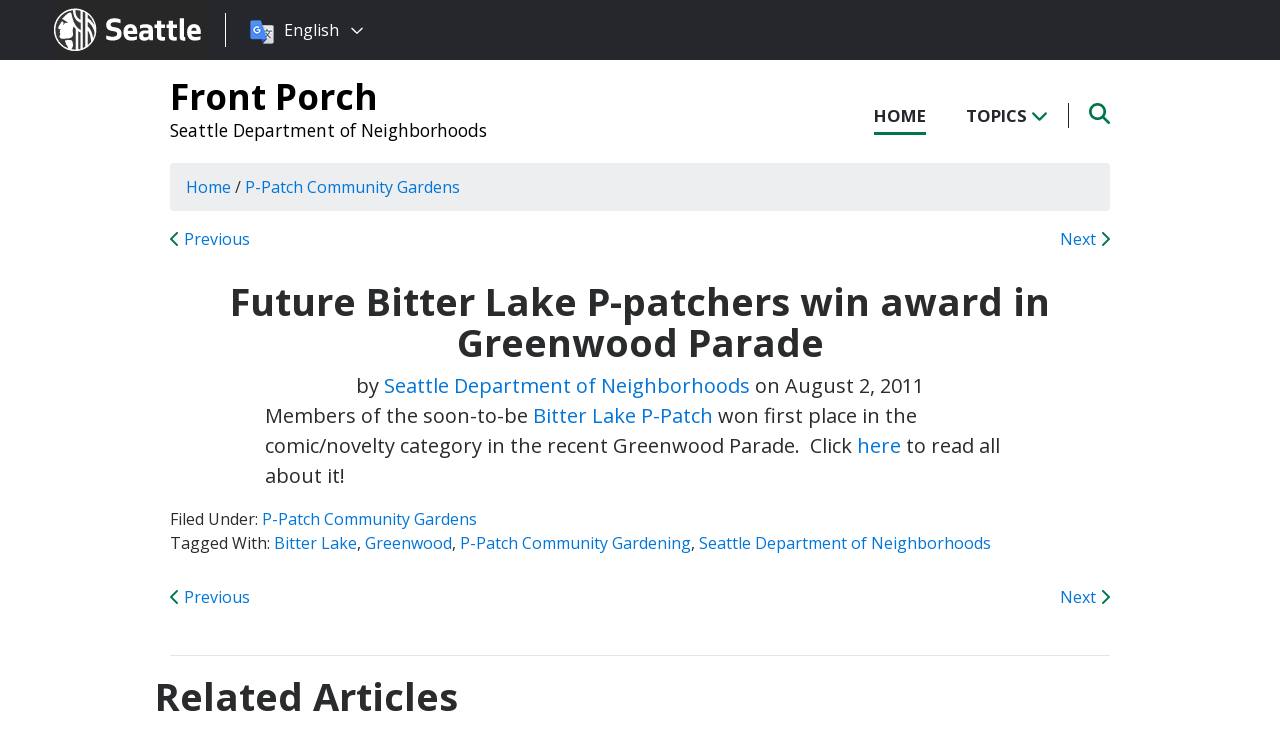

--- FILE ---
content_type: text/html; charset=UTF-8
request_url: https://frontporch.seattle.gov/2011/08/02/future-bitter-lake-p-patchers-win-award-in-greenwood-parade/
body_size: 11031
content:
<!DOCTYPE html PUBLIC "-//W3C//DTD XHTML 1.0 Transitional//EN" "http://www.w3.org/TR/xhtml1/DTD/xhtml1-transitional.dtd">
<html xmlns="http://www.w3.org/1999/xhtml" lang="en-US" xml:lang="en-US">
<head profile="http://gmpg.org/xfn/11">
<meta http-equiv="Content-Type" content="text/html; charset=UTF-8" />
	

<meta name="viewport" content="width=device-width, initial-scale=1" />
<meta name='robots' content='index, follow, max-image-preview:large, max-snippet:-1, max-video-preview:-1' />
	<style>img:is([sizes="auto" i], [sizes^="auto," i]) { contain-intrinsic-size: 3000px 1500px }</style>
	
	<!-- This site is optimized with the Yoast SEO plugin v26.6 - https://yoast.com/wordpress/plugins/seo/ -->
	<title>Future Bitter Lake P-patchers win award in Greenwood Parade - Front Porch</title>
	<link rel="canonical" href="https://frontporch.seattle.gov/2011/08/02/future-bitter-lake-p-patchers-win-award-in-greenwood-parade/" />
	<meta property="og:locale" content="en_US" />
	<meta property="og:type" content="article" />
	<meta property="og:title" content="Future Bitter Lake P-patchers win award in Greenwood Parade - Front Porch" />
	<meta property="og:description" content="Members of the soon-to-be Bitter Lake P-Patch won first place in the comic/novelty category in the recent Greenwood Parade.  Click here to read all about it!" />
	<meta property="og:url" content="https://frontporch.seattle.gov/2011/08/02/future-bitter-lake-p-patchers-win-award-in-greenwood-parade/" />
	<meta property="og:site_name" content="Front Porch" />
	<meta property="article:published_time" content="2011-08-02T23:13:56+00:00" />
	<meta property="article:modified_time" content="2019-05-17T21:50:13+00:00" />
	<meta name="author" content="seattlemulti" />
	<meta name="twitter:card" content="summary_large_image" />
	<meta name="twitter:label1" content="Written by" />
	<meta name="twitter:data1" content="seattlemulti" />
	<script type="application/ld+json" class="yoast-schema-graph">{"@context":"https://schema.org","@graph":[{"@type":"WebPage","@id":"https://frontporch.seattle.gov/2011/08/02/future-bitter-lake-p-patchers-win-award-in-greenwood-parade/","url":"https://frontporch.seattle.gov/2011/08/02/future-bitter-lake-p-patchers-win-award-in-greenwood-parade/","name":"Future Bitter Lake P-patchers win award in Greenwood Parade - Front Porch","isPartOf":{"@id":"https://frontporch.seattle.gov/#website"},"datePublished":"2011-08-02T23:13:56+00:00","dateModified":"2019-05-17T21:50:13+00:00","author":{"@id":"https://frontporch.seattle.gov/#/schema/person/464c62918b05f5f6ca80a3512b9a70b6"},"breadcrumb":{"@id":"https://frontporch.seattle.gov/2011/08/02/future-bitter-lake-p-patchers-win-award-in-greenwood-parade/#breadcrumb"},"inLanguage":"en-US","potentialAction":[{"@type":"ReadAction","target":["https://frontporch.seattle.gov/2011/08/02/future-bitter-lake-p-patchers-win-award-in-greenwood-parade/"]}]},{"@type":"BreadcrumbList","@id":"https://frontporch.seattle.gov/2011/08/02/future-bitter-lake-p-patchers-win-award-in-greenwood-parade/#breadcrumb","itemListElement":[{"@type":"ListItem","position":1,"name":"Home","item":"https://frontporch.seattle.gov/"},{"@type":"ListItem","position":2,"name":"Future Bitter Lake P-patchers win award in Greenwood Parade"}]},{"@type":"WebSite","@id":"https://frontporch.seattle.gov/#website","url":"https://frontporch.seattle.gov/","name":"Front Porch","description":"Seattle Department of Neighborhoods","potentialAction":[{"@type":"SearchAction","target":{"@type":"EntryPoint","urlTemplate":"https://frontporch.seattle.gov/?s={search_term_string}"},"query-input":{"@type":"PropertyValueSpecification","valueRequired":true,"valueName":"search_term_string"}}],"inLanguage":"en-US"},{"@type":"Person","@id":"https://frontporch.seattle.gov/#/schema/person/464c62918b05f5f6ca80a3512b9a70b6","name":"seattlemulti","image":{"@type":"ImageObject","inLanguage":"en-US","@id":"https://frontporch.seattle.gov/#/schema/person/image/","url":"https://secure.gravatar.com/avatar/441f70ce583788b58e747da71a5863fcd9ae5cfa63638eb6aa126d40154d9033?s=96&d=mm&r=g","contentUrl":"https://secure.gravatar.com/avatar/441f70ce583788b58e747da71a5863fcd9ae5cfa63638eb6aa126d40154d9033?s=96&d=mm&r=g","caption":"seattlemulti"},"sameAs":["http://seattlemulti.wpengine.com"],"url":"https://frontporch.seattle.gov/author/seattlemulti/"}]}</script>
	<!-- / Yoast SEO plugin. -->


<link rel='dns-prefetch' href='//platform-api.sharethis.com' />
<link rel='dns-prefetch' href='//kit.fontawesome.com' />
<link rel='dns-prefetch' href='//fonts.googleapis.com' />
<link rel='dns-prefetch' href='//maxcdn.bootstrapcdn.com' />
<link rel="alternate" type="application/rss+xml" title="Front Porch &raquo; Feed" href="https://frontporch.seattle.gov/feed/" />
<link rel="alternate" type="application/rss+xml" title="Front Porch &raquo; Comments Feed" href="https://frontporch.seattle.gov/comments/feed/" />
<script type="text/javascript">
/* <![CDATA[ */
window._wpemojiSettings = {"baseUrl":"https:\/\/s.w.org\/images\/core\/emoji\/16.0.1\/72x72\/","ext":".png","svgUrl":"https:\/\/s.w.org\/images\/core\/emoji\/16.0.1\/svg\/","svgExt":".svg","source":{"concatemoji":"https:\/\/frontporch.seattle.gov\/wp-includes\/js\/wp-emoji-release.min.js?ver=6.8.3"}};
/*! This file is auto-generated */
!function(s,n){var o,i,e;function c(e){try{var t={supportTests:e,timestamp:(new Date).valueOf()};sessionStorage.setItem(o,JSON.stringify(t))}catch(e){}}function p(e,t,n){e.clearRect(0,0,e.canvas.width,e.canvas.height),e.fillText(t,0,0);var t=new Uint32Array(e.getImageData(0,0,e.canvas.width,e.canvas.height).data),a=(e.clearRect(0,0,e.canvas.width,e.canvas.height),e.fillText(n,0,0),new Uint32Array(e.getImageData(0,0,e.canvas.width,e.canvas.height).data));return t.every(function(e,t){return e===a[t]})}function u(e,t){e.clearRect(0,0,e.canvas.width,e.canvas.height),e.fillText(t,0,0);for(var n=e.getImageData(16,16,1,1),a=0;a<n.data.length;a++)if(0!==n.data[a])return!1;return!0}function f(e,t,n,a){switch(t){case"flag":return n(e,"\ud83c\udff3\ufe0f\u200d\u26a7\ufe0f","\ud83c\udff3\ufe0f\u200b\u26a7\ufe0f")?!1:!n(e,"\ud83c\udde8\ud83c\uddf6","\ud83c\udde8\u200b\ud83c\uddf6")&&!n(e,"\ud83c\udff4\udb40\udc67\udb40\udc62\udb40\udc65\udb40\udc6e\udb40\udc67\udb40\udc7f","\ud83c\udff4\u200b\udb40\udc67\u200b\udb40\udc62\u200b\udb40\udc65\u200b\udb40\udc6e\u200b\udb40\udc67\u200b\udb40\udc7f");case"emoji":return!a(e,"\ud83e\udedf")}return!1}function g(e,t,n,a){var r="undefined"!=typeof WorkerGlobalScope&&self instanceof WorkerGlobalScope?new OffscreenCanvas(300,150):s.createElement("canvas"),o=r.getContext("2d",{willReadFrequently:!0}),i=(o.textBaseline="top",o.font="600 32px Arial",{});return e.forEach(function(e){i[e]=t(o,e,n,a)}),i}function t(e){var t=s.createElement("script");t.src=e,t.defer=!0,s.head.appendChild(t)}"undefined"!=typeof Promise&&(o="wpEmojiSettingsSupports",i=["flag","emoji"],n.supports={everything:!0,everythingExceptFlag:!0},e=new Promise(function(e){s.addEventListener("DOMContentLoaded",e,{once:!0})}),new Promise(function(t){var n=function(){try{var e=JSON.parse(sessionStorage.getItem(o));if("object"==typeof e&&"number"==typeof e.timestamp&&(new Date).valueOf()<e.timestamp+604800&&"object"==typeof e.supportTests)return e.supportTests}catch(e){}return null}();if(!n){if("undefined"!=typeof Worker&&"undefined"!=typeof OffscreenCanvas&&"undefined"!=typeof URL&&URL.createObjectURL&&"undefined"!=typeof Blob)try{var e="postMessage("+g.toString()+"("+[JSON.stringify(i),f.toString(),p.toString(),u.toString()].join(",")+"));",a=new Blob([e],{type:"text/javascript"}),r=new Worker(URL.createObjectURL(a),{name:"wpTestEmojiSupports"});return void(r.onmessage=function(e){c(n=e.data),r.terminate(),t(n)})}catch(e){}c(n=g(i,f,p,u))}t(n)}).then(function(e){for(var t in e)n.supports[t]=e[t],n.supports.everything=n.supports.everything&&n.supports[t],"flag"!==t&&(n.supports.everythingExceptFlag=n.supports.everythingExceptFlag&&n.supports[t]);n.supports.everythingExceptFlag=n.supports.everythingExceptFlag&&!n.supports.flag,n.DOMReady=!1,n.readyCallback=function(){n.DOMReady=!0}}).then(function(){return e}).then(function(){var e;n.supports.everything||(n.readyCallback(),(e=n.source||{}).concatemoji?t(e.concatemoji):e.wpemoji&&e.twemoji&&(t(e.twemoji),t(e.wpemoji)))}))}((window,document),window._wpemojiSettings);
/* ]]> */
</script>
<style id='wp-emoji-styles-inline-css' type='text/css'>

	img.wp-smiley, img.emoji {
		display: inline !important;
		border: none !important;
		box-shadow: none !important;
		height: 1em !important;
		width: 1em !important;
		margin: 0 0.07em !important;
		vertical-align: -0.1em !important;
		background: none !important;
		padding: 0 !important;
	}
</style>
<link rel='stylesheet' id='wp-block-library-css' href='https://frontporch.seattle.gov/wp-includes/css/dist/block-library/style.min.css?ver=6.8.3' type='text/css' media='all' />
<style id='classic-theme-styles-inline-css' type='text/css'>
/*! This file is auto-generated */
.wp-block-button__link{color:#fff;background-color:#32373c;border-radius:9999px;box-shadow:none;text-decoration:none;padding:calc(.667em + 2px) calc(1.333em + 2px);font-size:1.125em}.wp-block-file__button{background:#32373c;color:#fff;text-decoration:none}
</style>
<style id='global-styles-inline-css' type='text/css'>
:root{--wp--preset--aspect-ratio--square: 1;--wp--preset--aspect-ratio--4-3: 4/3;--wp--preset--aspect-ratio--3-4: 3/4;--wp--preset--aspect-ratio--3-2: 3/2;--wp--preset--aspect-ratio--2-3: 2/3;--wp--preset--aspect-ratio--16-9: 16/9;--wp--preset--aspect-ratio--9-16: 9/16;--wp--preset--color--black: #000000;--wp--preset--color--cyan-bluish-gray: #abb8c3;--wp--preset--color--white: #ffffff;--wp--preset--color--pale-pink: #f78da7;--wp--preset--color--vivid-red: #cf2e2e;--wp--preset--color--luminous-vivid-orange: #ff6900;--wp--preset--color--luminous-vivid-amber: #fcb900;--wp--preset--color--light-green-cyan: #7bdcb5;--wp--preset--color--vivid-green-cyan: #00d084;--wp--preset--color--pale-cyan-blue: #8ed1fc;--wp--preset--color--vivid-cyan-blue: #0693e3;--wp--preset--color--vivid-purple: #9b51e0;--wp--preset--gradient--vivid-cyan-blue-to-vivid-purple: linear-gradient(135deg,rgba(6,147,227,1) 0%,rgb(155,81,224) 100%);--wp--preset--gradient--light-green-cyan-to-vivid-green-cyan: linear-gradient(135deg,rgb(122,220,180) 0%,rgb(0,208,130) 100%);--wp--preset--gradient--luminous-vivid-amber-to-luminous-vivid-orange: linear-gradient(135deg,rgba(252,185,0,1) 0%,rgba(255,105,0,1) 100%);--wp--preset--gradient--luminous-vivid-orange-to-vivid-red: linear-gradient(135deg,rgba(255,105,0,1) 0%,rgb(207,46,46) 100%);--wp--preset--gradient--very-light-gray-to-cyan-bluish-gray: linear-gradient(135deg,rgb(238,238,238) 0%,rgb(169,184,195) 100%);--wp--preset--gradient--cool-to-warm-spectrum: linear-gradient(135deg,rgb(74,234,220) 0%,rgb(151,120,209) 20%,rgb(207,42,186) 40%,rgb(238,44,130) 60%,rgb(251,105,98) 80%,rgb(254,248,76) 100%);--wp--preset--gradient--blush-light-purple: linear-gradient(135deg,rgb(255,206,236) 0%,rgb(152,150,240) 100%);--wp--preset--gradient--blush-bordeaux: linear-gradient(135deg,rgb(254,205,165) 0%,rgb(254,45,45) 50%,rgb(107,0,62) 100%);--wp--preset--gradient--luminous-dusk: linear-gradient(135deg,rgb(255,203,112) 0%,rgb(199,81,192) 50%,rgb(65,88,208) 100%);--wp--preset--gradient--pale-ocean: linear-gradient(135deg,rgb(255,245,203) 0%,rgb(182,227,212) 50%,rgb(51,167,181) 100%);--wp--preset--gradient--electric-grass: linear-gradient(135deg,rgb(202,248,128) 0%,rgb(113,206,126) 100%);--wp--preset--gradient--midnight: linear-gradient(135deg,rgb(2,3,129) 0%,rgb(40,116,252) 100%);--wp--preset--font-size--small: 13px;--wp--preset--font-size--medium: 20px;--wp--preset--font-size--large: 36px;--wp--preset--font-size--x-large: 42px;--wp--preset--spacing--20: 0.44rem;--wp--preset--spacing--30: 0.67rem;--wp--preset--spacing--40: 1rem;--wp--preset--spacing--50: 1.5rem;--wp--preset--spacing--60: 2.25rem;--wp--preset--spacing--70: 3.38rem;--wp--preset--spacing--80: 5.06rem;--wp--preset--shadow--natural: 6px 6px 9px rgba(0, 0, 0, 0.2);--wp--preset--shadow--deep: 12px 12px 50px rgba(0, 0, 0, 0.4);--wp--preset--shadow--sharp: 6px 6px 0px rgba(0, 0, 0, 0.2);--wp--preset--shadow--outlined: 6px 6px 0px -3px rgba(255, 255, 255, 1), 6px 6px rgba(0, 0, 0, 1);--wp--preset--shadow--crisp: 6px 6px 0px rgba(0, 0, 0, 1);}:where(.is-layout-flex){gap: 0.5em;}:where(.is-layout-grid){gap: 0.5em;}body .is-layout-flex{display: flex;}.is-layout-flex{flex-wrap: wrap;align-items: center;}.is-layout-flex > :is(*, div){margin: 0;}body .is-layout-grid{display: grid;}.is-layout-grid > :is(*, div){margin: 0;}:where(.wp-block-columns.is-layout-flex){gap: 2em;}:where(.wp-block-columns.is-layout-grid){gap: 2em;}:where(.wp-block-post-template.is-layout-flex){gap: 1.25em;}:where(.wp-block-post-template.is-layout-grid){gap: 1.25em;}.has-black-color{color: var(--wp--preset--color--black) !important;}.has-cyan-bluish-gray-color{color: var(--wp--preset--color--cyan-bluish-gray) !important;}.has-white-color{color: var(--wp--preset--color--white) !important;}.has-pale-pink-color{color: var(--wp--preset--color--pale-pink) !important;}.has-vivid-red-color{color: var(--wp--preset--color--vivid-red) !important;}.has-luminous-vivid-orange-color{color: var(--wp--preset--color--luminous-vivid-orange) !important;}.has-luminous-vivid-amber-color{color: var(--wp--preset--color--luminous-vivid-amber) !important;}.has-light-green-cyan-color{color: var(--wp--preset--color--light-green-cyan) !important;}.has-vivid-green-cyan-color{color: var(--wp--preset--color--vivid-green-cyan) !important;}.has-pale-cyan-blue-color{color: var(--wp--preset--color--pale-cyan-blue) !important;}.has-vivid-cyan-blue-color{color: var(--wp--preset--color--vivid-cyan-blue) !important;}.has-vivid-purple-color{color: var(--wp--preset--color--vivid-purple) !important;}.has-black-background-color{background-color: var(--wp--preset--color--black) !important;}.has-cyan-bluish-gray-background-color{background-color: var(--wp--preset--color--cyan-bluish-gray) !important;}.has-white-background-color{background-color: var(--wp--preset--color--white) !important;}.has-pale-pink-background-color{background-color: var(--wp--preset--color--pale-pink) !important;}.has-vivid-red-background-color{background-color: var(--wp--preset--color--vivid-red) !important;}.has-luminous-vivid-orange-background-color{background-color: var(--wp--preset--color--luminous-vivid-orange) !important;}.has-luminous-vivid-amber-background-color{background-color: var(--wp--preset--color--luminous-vivid-amber) !important;}.has-light-green-cyan-background-color{background-color: var(--wp--preset--color--light-green-cyan) !important;}.has-vivid-green-cyan-background-color{background-color: var(--wp--preset--color--vivid-green-cyan) !important;}.has-pale-cyan-blue-background-color{background-color: var(--wp--preset--color--pale-cyan-blue) !important;}.has-vivid-cyan-blue-background-color{background-color: var(--wp--preset--color--vivid-cyan-blue) !important;}.has-vivid-purple-background-color{background-color: var(--wp--preset--color--vivid-purple) !important;}.has-black-border-color{border-color: var(--wp--preset--color--black) !important;}.has-cyan-bluish-gray-border-color{border-color: var(--wp--preset--color--cyan-bluish-gray) !important;}.has-white-border-color{border-color: var(--wp--preset--color--white) !important;}.has-pale-pink-border-color{border-color: var(--wp--preset--color--pale-pink) !important;}.has-vivid-red-border-color{border-color: var(--wp--preset--color--vivid-red) !important;}.has-luminous-vivid-orange-border-color{border-color: var(--wp--preset--color--luminous-vivid-orange) !important;}.has-luminous-vivid-amber-border-color{border-color: var(--wp--preset--color--luminous-vivid-amber) !important;}.has-light-green-cyan-border-color{border-color: var(--wp--preset--color--light-green-cyan) !important;}.has-vivid-green-cyan-border-color{border-color: var(--wp--preset--color--vivid-green-cyan) !important;}.has-pale-cyan-blue-border-color{border-color: var(--wp--preset--color--pale-cyan-blue) !important;}.has-vivid-cyan-blue-border-color{border-color: var(--wp--preset--color--vivid-cyan-blue) !important;}.has-vivid-purple-border-color{border-color: var(--wp--preset--color--vivid-purple) !important;}.has-vivid-cyan-blue-to-vivid-purple-gradient-background{background: var(--wp--preset--gradient--vivid-cyan-blue-to-vivid-purple) !important;}.has-light-green-cyan-to-vivid-green-cyan-gradient-background{background: var(--wp--preset--gradient--light-green-cyan-to-vivid-green-cyan) !important;}.has-luminous-vivid-amber-to-luminous-vivid-orange-gradient-background{background: var(--wp--preset--gradient--luminous-vivid-amber-to-luminous-vivid-orange) !important;}.has-luminous-vivid-orange-to-vivid-red-gradient-background{background: var(--wp--preset--gradient--luminous-vivid-orange-to-vivid-red) !important;}.has-very-light-gray-to-cyan-bluish-gray-gradient-background{background: var(--wp--preset--gradient--very-light-gray-to-cyan-bluish-gray) !important;}.has-cool-to-warm-spectrum-gradient-background{background: var(--wp--preset--gradient--cool-to-warm-spectrum) !important;}.has-blush-light-purple-gradient-background{background: var(--wp--preset--gradient--blush-light-purple) !important;}.has-blush-bordeaux-gradient-background{background: var(--wp--preset--gradient--blush-bordeaux) !important;}.has-luminous-dusk-gradient-background{background: var(--wp--preset--gradient--luminous-dusk) !important;}.has-pale-ocean-gradient-background{background: var(--wp--preset--gradient--pale-ocean) !important;}.has-electric-grass-gradient-background{background: var(--wp--preset--gradient--electric-grass) !important;}.has-midnight-gradient-background{background: var(--wp--preset--gradient--midnight) !important;}.has-small-font-size{font-size: var(--wp--preset--font-size--small) !important;}.has-medium-font-size{font-size: var(--wp--preset--font-size--medium) !important;}.has-large-font-size{font-size: var(--wp--preset--font-size--large) !important;}.has-x-large-font-size{font-size: var(--wp--preset--font-size--x-large) !important;}
:where(.wp-block-post-template.is-layout-flex){gap: 1.25em;}:where(.wp-block-post-template.is-layout-grid){gap: 1.25em;}
:where(.wp-block-columns.is-layout-flex){gap: 2em;}:where(.wp-block-columns.is-layout-grid){gap: 2em;}
:root :where(.wp-block-pullquote){font-size: 1.5em;line-height: 1.6;}
</style>
<link rel='stylesheet' id='share-this-share-buttons-sticky-css' href='https://frontporch.seattle.gov/wp-content/plugins/sharethis-share-buttons/css/mu-style.css?ver=1754714307' type='text/css' media='all' />
<link rel='stylesheet' id='font-montserrat-css' href='https://fonts.googleapis.com/css?family=Montserrat%3A700&#038;ver=6.8.3' type='text/css' media='all' />
<link rel='stylesheet' id='font-open-sans-css' href='https://fonts.googleapis.com/css?family=Open+Sans%3A400%2C700%2C800%2C600%2C300&#038;ver=6.8.3' type='text/css' media='all' />
<link rel='stylesheet' id='css-bootstrap-css' href='https://maxcdn.bootstrapcdn.com/bootstrap/4.0.0-alpha.6/css/bootstrap.min.css?ver=6.8.3' type='text/css' media='all' />
<link rel='stylesheet' id='sea18-css' href='https://frontporch.seattle.gov/wp-content/themes/genesis-sea/style.css?ver=1.0.0' type='text/css' media='all' />
<script type="text/javascript" src="//platform-api.sharethis.com/js/sharethis.js?ver=2.3.6#property=5c12d2ff9f0b89001198197f&amp;product=inline-buttons&amp;source=sharethis-share-buttons-wordpress" id="share-this-share-buttons-mu-js"></script>
<script type="text/javascript" src="https://frontporch.seattle.gov/wp-includes/js/jquery/jquery.min.js?ver=3.7.1" id="jquery-core-js"></script>
<script type="text/javascript" src="https://frontporch.seattle.gov/wp-includes/js/jquery/jquery-migrate.min.js?ver=3.4.1" id="jquery-migrate-js"></script>
<script type="text/javascript" src="https://frontporch.seattle.gov/wp-content/themes/genesis-sea/assets/js/main.js?ver=1.0" id="js-main-js"></script>
<script type="text/javascript" src="https://kit.fontawesome.com/4ead295390.js?ver=6.8.3" id="js-fontawesome-js"></script>
<script type="text/javascript" src="https://frontporch.seattle.gov/wp-content/themes/genesis-sea/assets/js/autoSeaBrand.js?ver=1.0" id="js-seabrand-js"></script>
<!--[if lt IE 9]>
<script type="text/javascript" src="https://frontporch.seattle.gov/wp-content/themes/genesis/lib/js/html5shiv.min.js?ver=3.7.3" id="html5shiv-js"></script>
<![endif]-->
<link rel="https://api.w.org/" href="https://frontporch.seattle.gov/wp-json/" /><link rel="alternate" title="JSON" type="application/json" href="https://frontporch.seattle.gov/wp-json/wp/v2/posts/2233" /><link rel="EditURI" type="application/rsd+xml" title="RSD" href="https://frontporch.seattle.gov/xmlrpc.php?rsd" />
<link rel='shortlink' href='https://frontporch.seattle.gov/?p=2233' />
<link rel="alternate" title="oEmbed (JSON)" type="application/json+oembed" href="https://frontporch.seattle.gov/wp-json/oembed/1.0/embed?url=https%3A%2F%2Ffrontporch.seattle.gov%2F2011%2F08%2F02%2Ffuture-bitter-lake-p-patchers-win-award-in-greenwood-parade%2F" />
<link rel="alternate" title="oEmbed (XML)" type="text/xml+oembed" href="https://frontporch.seattle.gov/wp-json/oembed/1.0/embed?url=https%3A%2F%2Ffrontporch.seattle.gov%2F2011%2F08%2F02%2Ffuture-bitter-lake-p-patchers-win-award-in-greenwood-parade%2F&#038;format=xml" />
<link rel="pingback" href="https://frontporch.seattle.gov/xmlrpc.php" />

<link rel="apple-touch-icon-precomposed" sizes="57x57" href="/wp-content/themes/genesis-sea/assets/ico/apple-touch-icon-57x57.png" />
<link rel="apple-touch-icon-precomposed" sizes="114x114" href="/wp-content/themes/genesis-sea/assets/ico/apple-touch-icon-114x114.png" />
<link rel="apple-touch-icon-precomposed" sizes="72x72" href="/wp-content/themes/genesis-sea/assets/ico/apple-touch-icon-72x72.png" />
<link rel="apple-touch-icon-precomposed" sizes="144x144" href="/wp-content/themes/genesis-sea/assets/ico/apple-touch-icon-144x144.png" />
<link rel="apple-touch-icon-precomposed" sizes="60x60" href="/wp-content/themes/genesis-sea/assets/ico/apple-touch-icon-60x60.png" />
<link rel="apple-touch-icon-precomposed" sizes="120x120" href="/wp-content/themes/genesis-sea/assets/ico/apple-touch-icon-120x120.png" />
<link rel="apple-touch-icon-precomposed" sizes="76x76" href="/wp-content/themes/genesis-sea/assets/ico/apple-touch-icon-76x76.png" />
<link rel="apple-touch-icon-precomposed" sizes="152x152" href="/wp-content/themes/genesis-sea/assets/ico/apple-touch-icon-152x152.png" />
<link rel="icon" type="image/png" href="/wp-content/themes/genesis-sea/assets/ico/favicon-196x196.png" sizes="196x196" />
<link rel="icon" type="image/png" href="/wp-content/themes/genesis-sea/assets/ico/favicon-96x96.png" sizes="96x96" />
<link rel="icon" type="image/png" href="/wp-content/themes/genesis-sea/assets/ico/favicon-32x32.png" sizes="32x32" />
<link rel="icon" type="image/png" href="/wp-content/themes/genesis-sea/assets/ico/favicon-16x16.png" sizes="16x16" />
<link rel="icon" type="image/png" href="/wp-content/themes/genesis-sea/assets/ico/favicon-128.png" sizes="128x128" />
<link rel="shortcut icon" href="/wp-content/themes/genesis-sea/assets/ico/favicon.ico" type="image/x-icon">
<link rel="icon" href="/wp-content/themes/genesis-sea/assets/ico/favicon.ico" type="image/x-icon">
<meta name="application-name" content="&nbsp;" />
<meta name="msapplication-TileColor" content="#FFFFFF" />
<meta name="msapplication-TileImage" content="/wp-content/themes/genesis-sea/assets/ico/mstile-144x144.png" />
<meta name="msapplication-square70x70logo" content="/wp-content/themes/genesis-sea/assets/ico/mstile-70x70.png" />
<meta name="msapplication-square150x150logo" content="/wp-content/themes/genesis-sea/assets/ico/mstile-150x150.png" />
<meta name="msapplication-wide310x150logo" content="/wp-content/themes/genesis-sea/assets/ico/mstile-310x150.png" />
<meta name="msapplication-square310x310logo" content="/wp-content/themes/genesis-sea/assets/ico/mstile-310x310.png" /> 


    <!-- Universal Analytics Start -->
    <script>
    (function(i,s,o,g,r,a,m){i['GoogleAnalyticsObject']=r;i[r]=i[r]||function(){
    (i[r].q=i[r].q||[]).push(arguments)},i[r].l=1*new Date();a=s.createElement(o),
    m=s.getElementsByTagName(o)[0];a.async=1;a.src=g;m.parentNode.insertBefore(a,m)
    })(window,document,'script','//www.google-analytics.com/analytics.js','ga');

    ga('create', 'UA-25480780-1', 'auto');
    ga('create', 'UA-42479108-1','auto', {'name': 'rollup'}); // create rolltracker
    ga('send', 'pageview');  // blogs-gatc
    ga('rollup.send', 'pageview');  // Send pageview to rollup tracker.
    </script>
    <!-- Universal Analytics End -->

    <!-- Global site tag (gtag.js) - Google Analytics -->
    <script async src="https://www.googletagmanager.com/gtag/js?id=G-KQ5MT81MZG"></script>
    <script>
    window.dataLayer = window.dataLayer || [];
    function gtag(){dataLayer.push(arguments);}
    gtag('js', new Date());

    gtag('config', 'G-KQ5MT81MZG');
    </script>



<!--[if lt IE 9]>
    <script src="//html5shiv.googlecode.com/svn/trunk/html5.js"></script>
    <script>window.html5 || document.write('<script src="js/vendor/html5shiv.js"><\/script>')</script>
<![endif]-->
</head>
<!--[if lt IE 8]>
    <p class="browserupgrade">You are using an <strong>outdated</strong> browser. Please <a href="http://browsehappy.com/">upgrade your browser</a> to improve your experience.</p>
<![endif]-->


<body class="wp-singular post-template-default single single-post postid-2233 single-format-standard wp-theme-genesis wp-child-theme-genesis-sea header-full-width full-width-content">

<script>
    var seaBrandConfig = {
        translation: true,
        search: false,
        footer: false,
    }  
</script>
<div id="deptHeader">
    <div class="container">
        <div id="deptInfo">            
            <a href="/" class="blogTitle">Front Porch</a>

                            <a href="http://www.seattle.gov/neighborhoods/" target="_blank" class="deptTitle">Seattle Department of Neighborhoods</a>
                    </div>
        <div id="top-nav_Wrap">
            <nav id="top-nav">
                <ul id="top-nav_List">
                    <li><a href="/" >Home</a></li>
                    <li><button id="topicToggle" class="current-menu-item">Topics <i class="fas fa-chevron-down"></i></button></li>
                                        <li><button id="searchToggle" class=""><span class="fa-solid fa-search"></span></button></li>
                </ul>
            </nav>
            <div id="top-nav_LeftGradient">
                <svg width="100%" height="25">
                    <linearGradient id="grad1" x1="0%" y1="0%" x2="100%" y2="0%">
                        <stop offset="0%" style="stop-color:rgb(255,255,255);stop-opacity:1" />
                        <stop offset="100%" style="stop-color:rgb(255,255,255);stop-opacity:0" />
                    </linearGradient>
                    <rect width="100%" height="25" style="fill:url(#grad1);" />
                </svg>
            </div>
            <div id="top-nav_RightGradient">
                <svg width="100%" height="25">
                    <linearGradient id="grad2" x1="100%" y1="0%" x2="0%" y2="0%">
                        <stop offset="0%" style="stop-color:rgb(255,255,255);stop-opacity:1" />
                        <stop offset="100%" style="stop-color:rgb(255,255,255);stop-opacity:0" />
                    </linearGradient>
                    <rect width="100%" height="25" style="fill:url(#grad2);" />
                </svg>
            </div>
        </div>
    </div>
</div>
<div id="search" class="">
    <div class="container">
        <form role="search" method="get" action="/">
            <label for="qS" class="sr-only">Search</label>
            <input id="qS" type="text" class="form-control" name="s" placeholder="Type then hit enter to search..." aria-labeledby="searchButton">
            <button id="searchButton" type="submit" class="btn" name="btnSearch" value="Search">
                Search
            </button>                                               
        </form>
    </div>
</div>
<div id="topics">
    <div class="container">
        <h2>Find Posts By Topic</h2>
        <div id="subnav"><ul id="menu-topics-nav" class="menu genesis-nav-menu menu-secondary"><li id="menu-item-6258" class="menu-item menu-item-type-taxonomy menu-item-object-category menu-item-6258"><a href="https://frontporch.seattle.gov/category/boards-and-commissions/">Boards and Commissions</a></li>
<li id="menu-item-6269" class="menu-item menu-item-type-taxonomy menu-item-object-category menu-item-6269"><a href="https://frontporch.seattle.gov/category/updates-announcements/">Updates and Announcements</a></li>
<li id="menu-item-6264" class="menu-item menu-item-type-taxonomy menu-item-object-category menu-item-6264"><a href="https://frontporch.seattle.gov/category/events/">Events</a></li>
<li id="menu-item-6270" class="menu-item menu-item-type-taxonomy menu-item-object-category menu-item-6270"><a href="https://frontporch.seattle.gov/category/grants-funding/">Grants and Funding</a></li>
<li id="menu-item-6265" class="menu-item menu-item-type-taxonomy menu-item-object-category menu-item-6265"><a href="https://frontporch.seattle.gov/category/historic-preservation/">Historic Preservation</a></li>
<li id="menu-item-6266" class="menu-item menu-item-type-taxonomy menu-item-object-category menu-item-6266"><a href="https://frontporch.seattle.gov/category/leadership-development/">Leadership Development</a></li>
<li id="menu-item-6271" class="menu-item menu-item-type-taxonomy menu-item-object-category menu-item-6271"><a href="https://frontporch.seattle.gov/category/meet-our-team/">Meet Our Team</a></li>
<li id="menu-item-6267" class="menu-item menu-item-type-taxonomy menu-item-object-category current-post-ancestor current-menu-parent current-post-parent menu-item-6267"><a href="https://frontporch.seattle.gov/category/ppatch/">P-Patch Community Gardens</a></li>
<li id="menu-item-6268" class="menu-item menu-item-type-taxonomy menu-item-object-category menu-item-6268"><a href="https://frontporch.seattle.gov/category/public-participation/">Public Participation</a></li>
<li id="menu-item-6385" class="menu-item menu-item-type-taxonomy menu-item-object-category menu-item-6385"><a href="https://frontporch.seattle.gov/category/community-planning/">Community Planning</a></li>
<li id="menu-item-6386" class="menu-item menu-item-type-taxonomy menu-item-object-category menu-item-6386"><a href="https://frontporch.seattle.gov/category/community-resources/">Community Resources</a></li>
<li id="menu-item-6387" class="menu-item menu-item-type-taxonomy menu-item-object-category menu-item-6387"><a href="https://frontporch.seattle.gov/category/community-stories/">Community Stories</a></li>
</ul></div>    </div>
</div>


<div class="container"><div class="breadcrumb"><a href="https://frontporch.seattle.gov/"><span class="breadcrumb-link-text-wrap" itemprop="name">Home</span></a> <span aria-label="breadcrumb separator">/</span> <a href="https://frontporch.seattle.gov/category/ppatch/"><span class="breadcrumb-link-text-wrap" itemprop="name">P-Patch Community Gardens</span></a></div><div id="content-sidebar-wrap"><div id="content" class="hfeed"><div class="next-prev"><a href="https://frontporch.seattle.gov/2011/08/02/linden-place-holds-first-national-night-out-august-2/" rel="prev"><i class="fas fa-chevron-left"></i> Previous</a><a href="https://frontporch.seattle.gov/2011/08/03/neighborhood-matching-fund-supported-tool-library-project-featured-in-popular-mechanics/" rel="next">Next <i class="fas fa-chevron-right"></i></a></div><div class="post-2233 post type-post status-publish format-standard hentry category-ppatch tag-bitter-lake tag-greenwood tag-ppatch tag-seattle-department-of-neighborhoods entry"><h1 class="entry-title"><div class="mediatext">Future Bitter Lake P-patchers win award in Greenwood Parade</div></h1>
<div class="post-info"><div class="mediatext">by <span class="author vcard"><span class="fn"><a href="https://frontporch.seattle.gov/author/seattlemulti/" rel="author">Seattle Department of Neighborhoods</a></span></span> on <span class="date published time" title="2011-08-02T15:13:56-07:00">August 2, 2011</span> </div></div><div class="entry-content"><p>Members of the soon-to-be <a title="Bitter Lake P-patch" href="http://www.seattle.gov/neighborhoods/ppatch/locations/73.htm" target="_blank" rel="noopener noreferrer">Bitter Lake P-Patch </a>won first place in the comic/novelty category in the recent Greenwood Parade.  Click <a title="Greenwood Parade winners" href="http://www.broadviewseattle.org/2011/07/29/broadview-p-patchers-win-award-in-greenwood-parade/" target="_blank" rel="noopener noreferrer">here</a> to read all about it!</p>
<!--<rdf:RDF xmlns:rdf="http://www.w3.org/1999/02/22-rdf-syntax-ns#"
			xmlns:dc="http://purl.org/dc/elements/1.1/"
			xmlns:trackback="http://madskills.com/public/xml/rss/module/trackback/">
		<rdf:Description rdf:about="https://frontporch.seattle.gov/2011/08/02/future-bitter-lake-p-patchers-win-award-in-greenwood-parade/"
    dc:identifier="https://frontporch.seattle.gov/2011/08/02/future-bitter-lake-p-patchers-win-award-in-greenwood-parade/"
    dc:title="Future Bitter Lake P-patchers win award in Greenwood Parade"
    trackback:ping="https://frontporch.seattle.gov/2011/08/02/future-bitter-lake-p-patchers-win-award-in-greenwood-parade/trackback/" />
</rdf:RDF>-->
</div><div class="post-meta"><span class="categories">Filed Under: <a href="https://frontporch.seattle.gov/category/ppatch/" rel="category tag">P-Patch Community Gardens</a></span> <span class="tags">Tagged With: <a href="https://frontporch.seattle.gov/tag/bitter-lake/" rel="tag">Bitter Lake</a>, <a href="https://frontporch.seattle.gov/tag/greenwood/" rel="tag">Greenwood</a>, <a href="https://frontporch.seattle.gov/tag/ppatch/" rel="tag">P-Patch Community Gardening</a>, <a href="https://frontporch.seattle.gov/tag/seattle-department-of-neighborhoods/" rel="tag">Seattle Department of Neighborhoods</a></span><div class="sharethis-inline-share-buttons"></div></div></div><div class="next-prev"><a href="https://frontporch.seattle.gov/2011/08/02/linden-place-holds-first-national-night-out-august-2/" rel="prev"><i class="fas fa-chevron-left"></i> Previous</a><a href="https://frontporch.seattle.gov/2011/08/03/neighborhood-matching-fund-supported-tool-library-project-featured-in-popular-mechanics/" rel="next">Next <i class="fas fa-chevron-right"></i></a></div></div><hr><div class="relatedContainer"><div class="row"><h1 class="boldheader">Related Articles</h1></div><div class="row">
			<article class="postTile col-sm-12 col-lg-4"><img class="post-image" alt="A group of people looking at seed packets which are spread out on a table with a person sitting on the other side of the table looking through a box of seed packets." src="https://frontporch.seattle.gov/wp-content/uploads/sites/8/2025/04/P_Patch_ResourceFair.png" srcset="https://frontporch.seattle.gov/wp-content/uploads/sites/8/2025/04/P_Patch_ResourceFair.png 1200w, https://frontporch.seattle.gov/wp-content/uploads/sites/8/2025/04/P_Patch_ResourceFair-900x565.png 900w, https://frontporch.seattle.gov/wp-content/uploads/sites/8/2025/04/P_Patch_ResourceFair-690x433.png 690w, https://frontporch.seattle.gov/wp-content/uploads/sites/8/2025/04/P_Patch_ResourceFair-450x282.png 450w" sizes="(max-width: 576px) 100vw, (max-width: 768px) 690px, (max-width: 970px) 690px, (max-width: 1292px) 300px, (max-width: 1920px) 400px, 600px"><a href="https://frontporch.seattle.gov/2025/04/01/kick-off-the-garden-season-at-the-p-patch-earth-day-resource-fair/">
			<div class="description">
				<div class="descriptionInner">
					<h4 class="full">Kick off the garden season at the P-Patch Earth Da...</h4>
					<div class="topMeta">
						<span class="date">04/01/25</span> by 
						<span class="author">SEA_Neighborhoods</author>
						<span class="excerpt">Cherry blossoms are popping. Bumblebees are buzzing. And the sun is making more frequent appearances in Seattle. You know what that means; garden seas...</span>
					</div>
					<h4 class="short">Kick off the garden season at the P-Patch Earth Da...</h4>
					<div class="short"><span class="date">04/01/25</span> by 
						<span class="author">SEA_Neighborhoods</span>
					</div>
				</div>
			</div></a>
			</article>
			<article class="postTile col-sm-12 col-lg-4"><img class="post-image" alt="Two crates of yellow squash, a bag of greens, and a bag of tomatoes sit in the path of a garden" src="https://frontporch.seattle.gov/wp-content/uploads/sites/8/2025/01/Judkins.GivingGarden_1200x700.png" srcset="https://frontporch.seattle.gov/wp-content/uploads/sites/8/2025/01/Judkins.GivingGarden_1200x700.png 1200w, https://frontporch.seattle.gov/wp-content/uploads/sites/8/2025/01/Judkins.GivingGarden_1200x700-900x526.png 900w, https://frontporch.seattle.gov/wp-content/uploads/sites/8/2025/01/Judkins.GivingGarden_1200x700-690x403.png 690w, https://frontporch.seattle.gov/wp-content/uploads/sites/8/2025/01/Judkins.GivingGarden_1200x700-450x263.png 450w" sizes="(max-width: 576px) 100vw, (max-width: 768px) 690px, (max-width: 970px) 690px, (max-width: 1292px) 300px, (max-width: 1920px) 400px, 600px"><a href="https://frontporch.seattle.gov/2025/01/15/p-patch-giving-gardens-donate-42031-pounds-of-produce-to-local-food-distribution-and-meal-programs/">
			<div class="description">
				<div class="descriptionInner">
					<h4 class="full">P-Patch Giving Gardens Donate 42,031 Pounds of Pro...</h4>
					<div class="topMeta">
						<span class="date">01/15/25</span> by 
						<span class="author">SEA_Neighborhoods</author>
						<span class="excerpt">In 2024, the grip of food insecurity continued to tighten locally as many residents across Seattle struggled to access safe, nutritious food. Factors ...</span>
					</div>
					<h4 class="short">P-Patch Giving Gardens Donate 42,031 Pounds of Pro...</h4>
					<div class="short"><span class="date">01/15/25</span> by 
						<span class="author">SEA_Neighborhoods</span>
					</div>
				</div>
			</div></a>
			</article>
			<article class="postTile col-sm-12 col-lg-4"><img class="post-image" alt="A sign that says "Giving Garden" placed in a garden bed full of plants." src="https://frontporch.seattle.gov/wp-content/uploads/sites/8/2024/08/Phinney-ridge-giving-garden-7.9.24.jpeg" srcset="https://frontporch.seattle.gov/wp-content/uploads/sites/8/2024/08/Phinney-ridge-giving-garden-7.9.24.jpeg 1600w, https://frontporch.seattle.gov/wp-content/uploads/sites/8/2024/08/Phinney-ridge-giving-garden-7.9.24-1536x1152.jpeg 1536w, https://frontporch.seattle.gov/wp-content/uploads/sites/8/2024/08/Phinney-ridge-giving-garden-7.9.24-1300x975.jpeg 1300w, https://frontporch.seattle.gov/wp-content/uploads/sites/8/2024/08/Phinney-ridge-giving-garden-7.9.24-900x675.jpeg 900w, https://frontporch.seattle.gov/wp-content/uploads/sites/8/2024/08/Phinney-ridge-giving-garden-7.9.24-690x518.jpeg 690w, https://frontporch.seattle.gov/wp-content/uploads/sites/8/2024/08/Phinney-ridge-giving-garden-7.9.24-450x338.jpeg 450w" sizes="(max-width: 576px) 100vw, (max-width: 768px) 690px, (max-width: 970px) 690px, (max-width: 1292px) 300px, (max-width: 1920px) 400px, 600px"><a href="https://frontporch.seattle.gov/2024/08/05/growing-for-giving-a-mid-season-update-from-p-patch-giving-gardens-across-seattle/">
			<div class="description">
				<div class="descriptionInner">
					<h4 class="full">Growing for Giving: A mid-season update from P-Pat...</h4>
					<div class="topMeta">
						<span class="date">08/05/24</span> by 
						<span class="author">SEA_Neighborhoods</author>
						<span class="excerpt">Serving as both restorative and neighborhood gathering spaces, Seattle’s P-Patch community gardens have strengthened community networks through civi...</span>
					</div>
					<h4 class="short">Growing for Giving: A mid-season update from P-Pat...</h4>
					<div class="short"><span class="date">08/05/24</span> by 
						<span class="author">SEA_Neighborhoods</span>
					</div>
				</div>
			</div></a>
			</article></div></div></div></div>
<footer id="footer">
    
    <div id="allBlogs">
        <div class="container">
            <button id="allBlogsToggle">All Seattle.gov Blogs <i class="fas fa-chevron-down"></i></button>
        </div>
        <div id="theBlogs">
            <div class="container">
                <nav>
                    <div>
  <h3>City Administration</h3>
  <ul>
    <li><a target="_blank" href="https://harrell.seattle.gov/">Office of the Mayor</a></li>
    <li><a target="_blank" href="https://council.seattle.gov/">Seattle City Council</a></li>
    <li><a target="_blank" href="https://bottomline.seattle.gov/">The Bottom Line</a></li>
    <li><a target="_blank" href="https://thebuyline.seattle.gov/">The Buy Line</a></li>
    <li><a target="_blank" href="https://consultants.seattle.gov/">Consultant Connection</a></li>
    <li><a target="_blank" href="https://fasblog.seattle.gov/">Finance and Administrative Services</a></li>
    <li><a target="_blank" href="https://courts.seattle.gov/">For the Record</a></li>
  </ul>
</div>

<div>
  <h3>Public Safety</h3>
  <ul>
    <li><a target="_blank" href="https://alert.seattle.gov/">Alert Seattle</a></li>
    <li><a target="_blank" href="https://fireline.seattle.gov/">Fire Line</a></li>
    <li><a target="_blank" href="https://spdblotter.seattle.gov/">SPD Blotter</a></li>
    <li><a target="_blank" href="https://withcare.seattle.gov/">With CARE</a></li>
  </ul>
</div>

<div>
  <h3>Assistance and Utilities</h3>
  <ul>
    <li><a target="_blank" href="https://atyourservice.seattle.gov/">At Your Service</a></li>
    <li><a target="_blank" href="https://ocr.seattle.gov/">Civil Rights Now</a></li>
    <li><a target="_blank" href="https://humaninterests.seattle.gov/">Human Interests</a></li>
    <li><a target="_blank" href="https://powerlines.seattle.gov/">Powerlines</a></li>
    <li><a target="_blank" href="https://welcoming.seattle.gov/">Welcoming Seattle</a></li>
  </ul>
</div>

<div>
  <h3>Learning and Education</h3>
  <ul>
    <li><a target="_blank" href="https://innovation-hub.seattle.gov/">Innovation Hub</a></li>
    <li><a target="_blank" href="https://greenspace.seattle.gov/">Greenspace</a></li>
    <li><a target="_blank" href="https://thescoop.seattle.gov/">The Scoop</a></li>
    <li><a target="_blank" href="https://techtalk.seattle.gov/">TechTalk</a></li>
    <li><a target="_blank" href="https://education.seattle.gov/">What's the DEEL</a></li>
  </ul>
</div>

<div>
  <h3>Explore the City</h3>
  <ul>
    <li><a target="_blank" href="https://artbeat.seattle.gov/">Art Beat</a></li>
    <li><a target="_blank" href="https://centerspotlight.seattle.gov/">Center Spotlight</a></li>
    <li><a target="_blank" href="https://frontporch.seattle.gov/">Front Porch</a></li>
    <li><a target="_blank" href="https://parkways.seattle.gov/">Parkways</a></li>
    <li><a target="_blank" href="https://primarysources.seattle.gov/">Primary Sources</a></li>
    <li><a target="_blank" href="https://take21.seattlechannel.org/">Take 21</a></li>
  </ul>
</div>

<div>
  <h3>Transportation and Development</h3>
  <ul>
    <li><a target="_blank" href="https://housing.seattle.gov/">At Home</a></li>
    <li><a target="_blank" href="https://buildingconnections.seattle.gov/">Building Connections</a></li>
    <li><a target="_blank" href="https://dailyplanit.seattle.gov/">Daily Plan It</a></li>
    <li><a target="_blank" href="https://sdotblog.seattle.gov/">Seattle Department of Transportation Blog</a></li>
  </ul>
</div>                </nav>
            </div>
        </div>
    </div>

    <div class="seafooter18Wrapper department">
        <div class="container" id="seafooter18">
            <div class="row borderBottomNone">
                

                <div class="col-xs-12 col-sm-12 col-md-12 col-lg-12 departmentExcerpt"><p>Seattle Department of Neighborhoods provides resources and opportunities for community members to build strong communities and improve their quality of life. Through our programs and services, we meet people where they are and help neighbors develop a stronger sense of place, build closer ties, and engage with their community and city government.</p></div>             
            </div>
        </div>
    </div>

    <div class="clearfix"></div>

    <div class="footerBottom18Wrapper">
        <div class="container" id="footerBottom18">
            <div class="row borderBottomNone">
                <div class="col-xs-12 col-sm-12 col-md-12 col-lg-12 footerContainer copyRight">
                    <div class="cosLogo"></div>
                   
                </div>
                <div class="col-xs-12 col-sm-12 col-md-12 col-lg-12 footerContainer subLinks">
                    <h2 class="hidden">Policies</h2>
                    <span class="link">
						<a href="//www.seattle.gov/digital">About Our Digital Properties</a>
                    </span>
                    <span class="link">
                        <a href="//www.seattle.gov/tech/initiatives/privacy/about-the-privacy-program">Privacy Policy</a>
                    </span>
                    <span class="link">
                        <a href="//www.seattle.gov/americans-with-disabilities-act">ADA Notice</a>
                    </span>
                </div>
            </div>
        </div>
    </div>

    </footer>
 

<script type="speculationrules">
{"prefetch":[{"source":"document","where":{"and":[{"href_matches":"\/*"},{"not":{"href_matches":["\/wp-*.php","\/wp-admin\/*","\/wp-content\/uploads\/sites\/8\/*","\/wp-content\/*","\/wp-content\/plugins\/*","\/wp-content\/themes\/genesis-sea\/*","\/wp-content\/themes\/genesis\/*","\/*\\?(.+)"]}},{"not":{"selector_matches":"a[rel~=\"nofollow\"]"}},{"not":{"selector_matches":".no-prefetch, .no-prefetch a"}}]},"eagerness":"conservative"}]}
</script>
<script type="text/javascript" src="https://frontporch.seattle.gov/wp-content/themes/genesis-sea/assets/js/top-nav.js?ver=1.0" id="js-top-nav-js"></script>
<div id="searchDismiss"></div>
<script>(function(){function c(){var b=a.contentDocument||a.contentWindow.document;if(b){var d=b.createElement('script');d.innerHTML="window.__CF$cv$params={r:'9b07d81688bdc6fa',t:'MTc2NjE1NzIwOC4wMDAwMDA='};var a=document.createElement('script');a.nonce='';a.src='/cdn-cgi/challenge-platform/scripts/jsd/main.js';document.getElementsByTagName('head')[0].appendChild(a);";b.getElementsByTagName('head')[0].appendChild(d)}}if(document.body){var a=document.createElement('iframe');a.height=1;a.width=1;a.style.position='absolute';a.style.top=0;a.style.left=0;a.style.border='none';a.style.visibility='hidden';document.body.appendChild(a);if('loading'!==document.readyState)c();else if(window.addEventListener)document.addEventListener('DOMContentLoaded',c);else{var e=document.onreadystatechange||function(){};document.onreadystatechange=function(b){e(b);'loading'!==document.readyState&&(document.onreadystatechange=e,c())}}}})();</script></body>
</html>


--- FILE ---
content_type: application/javascript; charset=UTF-8
request_url: https://frontporch.seattle.gov/cdn-cgi/challenge-platform/h/g/scripts/jsd/d39f91d70ce1/main.js?
body_size: 4681
content:
window._cf_chl_opt={uYln4:'g'};~function(C1,m,D,A,F,h,W,l){C1=J,function(H,f,CK,C0,g,Z){for(CK={H:381,f:407,g:362,Z:408,V:463,P:466,z:347,k:389,o:380,T:366,I:446,R:450},C0=J,g=H();!![];)try{if(Z=parseInt(C0(CK.H))/1*(-parseInt(C0(CK.f))/2)+parseInt(C0(CK.g))/3+-parseInt(C0(CK.Z))/4*(parseInt(C0(CK.V))/5)+parseInt(C0(CK.P))/6*(parseInt(C0(CK.z))/7)+parseInt(C0(CK.k))/8*(-parseInt(C0(CK.o))/9)+-parseInt(C0(CK.T))/10*(parseInt(C0(CK.I))/11)+parseInt(C0(CK.R))/12,f===Z)break;else g.push(g.shift())}catch(V){g.push(g.shift())}}(C,219276),m=this||self,D=m[C1(393)],A={},A[C1(410)]='o',A[C1(399)]='s',A[C1(392)]='u',A[C1(464)]='z',A[C1(417)]='n',A[C1(422)]='I',A[C1(461)]='b',F=A,m[C1(390)]=function(H,g,Z,V,Ce,Cc,CQ,C6,z,o,T,I,R,O){if(Ce={H:370,f:419,g:435,Z:370,V:346,P:388,z:377,k:346,o:436,T:402,I:400,R:430,v:415},Cc={H:365,f:400,g:409},CQ={H:345,f:349,g:424,Z:375},C6=C1,null===g||g===void 0)return V;for(z=d(g),H[C6(Ce.H)][C6(Ce.f)]&&(z=z[C6(Ce.g)](H[C6(Ce.Z)][C6(Ce.f)](g))),z=H[C6(Ce.V)][C6(Ce.P)]&&H[C6(Ce.z)]?H[C6(Ce.k)][C6(Ce.P)](new H[(C6(Ce.z))](z)):function(y,C7,Y){for(C7=C6,y[C7(Cc.H)](),Y=0;Y<y[C7(Cc.f)];y[Y]===y[Y+1]?y[C7(Cc.g)](Y+1,1):Y+=1);return y}(z),o='nAsAaAb'.split('A'),o=o[C6(Ce.o)][C6(Ce.T)](o),T=0;T<z[C6(Ce.I)];I=z[T],R=j(H,g,I),o(R)?(O='s'===R&&!H[C6(Ce.R)](g[I]),C6(Ce.v)===Z+I?P(Z+I,R):O||P(Z+I,g[I])):P(Z+I,R),T++);return V;function P(y,Y,C5){C5=J,Object[C5(CQ.H)][C5(CQ.f)][C5(CQ.g)](V,Y)||(V[Y]=[]),V[Y][C5(CQ.Z)](y)}},h=C1(360)[C1(352)](';'),W=h[C1(436)][C1(402)](h),m[C1(406)]=function(H,g,Cn,C8,Z,V,P,z){for(Cn={H:387,f:400,g:400,Z:433,V:375,P:350},C8=C1,Z=Object[C8(Cn.H)](g),V=0;V<Z[C8(Cn.f)];V++)if(P=Z[V],P==='f'&&(P='N'),H[P]){for(z=0;z<g[Z[V]][C8(Cn.g)];-1===H[P][C8(Cn.Z)](g[Z[V]][z])&&(W(g[Z[V]][z])||H[P][C8(Cn.V)]('o.'+g[Z[V]][z])),z++);}else H[P]=g[Z[V]][C8(Cn.P)](function(k){return'o.'+k})},l=function(Ci,CY,Cb,Cy,CO,CR,Cg,f,g,Z){return Ci={H:374,f:428},CY={H:431,f:431,g:375,Z:431,V:431,P:455,z:344,k:431},Cb={H:400},Cy={H:462},CO={H:400,f:344,g:345,Z:349,V:424,P:345,z:349,k:424,o:462,T:375,I:375,R:462,v:375,O:431,y:375,b:431,Y:345,i:375,E:462,M:375,a:462,S:431,U:375,X:375,B:455},CR={H:357,f:344},Cg=C1,f=String[Cg(Ci.H)],g={'h':function(V){return null==V?'':g.g(V,6,function(P,Cm){return Cm=J,Cm(CR.H)[Cm(CR.f)](P)})},'g':function(V,P,z,CD,o,T,I,R,O,y,Y,i,E,M,S,U,X,B){if(CD=Cg,V==null)return'';for(T={},I={},R='',O=2,y=3,Y=2,i=[],E=0,M=0,S=0;S<V[CD(CO.H)];S+=1)if(U=V[CD(CO.f)](S),Object[CD(CO.g)][CD(CO.Z)][CD(CO.V)](T,U)||(T[U]=y++,I[U]=!0),X=R+U,Object[CD(CO.g)][CD(CO.Z)][CD(CO.V)](T,X))R=X;else{if(Object[CD(CO.P)][CD(CO.z)][CD(CO.k)](I,R)){if(256>R[CD(CO.o)](0)){for(o=0;o<Y;E<<=1,M==P-1?(M=0,i[CD(CO.T)](z(E)),E=0):M++,o++);for(B=R[CD(CO.o)](0),o=0;8>o;E=1.21&B|E<<1.02,M==P-1?(M=0,i[CD(CO.I)](z(E)),E=0):M++,B>>=1,o++);}else{for(B=1,o=0;o<Y;E=B|E<<1,M==P-1?(M=0,i[CD(CO.T)](z(E)),E=0):M++,B=0,o++);for(B=R[CD(CO.R)](0),o=0;16>o;E=B&1.93|E<<1,M==P-1?(M=0,i[CD(CO.v)](z(E)),E=0):M++,B>>=1,o++);}O--,O==0&&(O=Math[CD(CO.O)](2,Y),Y++),delete I[R]}else for(B=T[R],o=0;o<Y;E=E<<1.8|B&1.28,P-1==M?(M=0,i[CD(CO.y)](z(E)),E=0):M++,B>>=1,o++);R=(O--,O==0&&(O=Math[CD(CO.b)](2,Y),Y++),T[X]=y++,String(U))}if(R!==''){if(Object[CD(CO.Y)][CD(CO.z)][CD(CO.k)](I,R)){if(256>R[CD(CO.R)](0)){for(o=0;o<Y;E<<=1,M==P-1?(M=0,i[CD(CO.i)](z(E)),E=0):M++,o++);for(B=R[CD(CO.E)](0),o=0;8>o;E=E<<1.45|B&1.69,P-1==M?(M=0,i[CD(CO.M)](z(E)),E=0):M++,B>>=1,o++);}else{for(B=1,o=0;o<Y;E=E<<1.49|B,M==P-1?(M=0,i[CD(CO.M)](z(E)),E=0):M++,B=0,o++);for(B=R[CD(CO.a)](0),o=0;16>o;E=1.05&B|E<<1.38,M==P-1?(M=0,i[CD(CO.T)](z(E)),E=0):M++,B>>=1,o++);}O--,0==O&&(O=Math[CD(CO.S)](2,Y),Y++),delete I[R]}else for(B=T[R],o=0;o<Y;E=E<<1.73|B&1.6,P-1==M?(M=0,i[CD(CO.i)](z(E)),E=0):M++,B>>=1,o++);O--,0==O&&Y++}for(B=2,o=0;o<Y;E=E<<1.41|1&B,M==P-1?(M=0,i[CD(CO.U)](z(E)),E=0):M++,B>>=1,o++);for(;;)if(E<<=1,M==P-1){i[CD(CO.X)](z(E));break}else M++;return i[CD(CO.B)]('')},'j':function(V,CA){return CA=Cg,V==null?'':''==V?null:g.i(V[CA(Cb.H)],32768,function(P,CF){return CF=CA,V[CF(Cy.H)](P)})},'i':function(V,P,z,Cx,o,T,I,R,O,y,Y,i,E,M,S,U,B,X){for(Cx=Cg,o=[],T=4,I=4,R=3,O=[],i=z(0),E=P,M=1,y=0;3>y;o[y]=y,y+=1);for(S=0,U=Math[Cx(CY.H)](2,2),Y=1;U!=Y;X=i&E,E>>=1,E==0&&(E=P,i=z(M++)),S|=(0<X?1:0)*Y,Y<<=1);switch(S){case 0:for(S=0,U=Math[Cx(CY.H)](2,8),Y=1;U!=Y;X=i&E,E>>=1,0==E&&(E=P,i=z(M++)),S|=(0<X?1:0)*Y,Y<<=1);B=f(S);break;case 1:for(S=0,U=Math[Cx(CY.f)](2,16),Y=1;U!=Y;X=i&E,E>>=1,E==0&&(E=P,i=z(M++)),S|=(0<X?1:0)*Y,Y<<=1);B=f(S);break;case 2:return''}for(y=o[3]=B,O[Cx(CY.g)](B);;){if(M>V)return'';for(S=0,U=Math[Cx(CY.H)](2,R),Y=1;U!=Y;X=E&i,E>>=1,E==0&&(E=P,i=z(M++)),S|=(0<X?1:0)*Y,Y<<=1);switch(B=S){case 0:for(S=0,U=Math[Cx(CY.Z)](2,8),Y=1;U!=Y;X=E&i,E>>=1,0==E&&(E=P,i=z(M++)),S|=(0<X?1:0)*Y,Y<<=1);o[I++]=f(S),B=I-1,T--;break;case 1:for(S=0,U=Math[Cx(CY.V)](2,16),Y=1;U!=Y;X=i&E,E>>=1,E==0&&(E=P,i=z(M++)),S|=(0<X?1:0)*Y,Y<<=1);o[I++]=f(S),B=I-1,T--;break;case 2:return O[Cx(CY.P)]('')}if(0==T&&(T=Math[Cx(CY.f)](2,R),R++),o[B])B=o[B];else if(B===I)B=y+y[Cx(CY.z)](0);else return null;O[Cx(CY.g)](B),o[I++]=y+B[Cx(CY.z)](0),T--,y=B,T==0&&(T=Math[Cx(CY.k)](2,R),R++)}}},Z={},Z[Cg(Ci.f)]=g.h,Z}(),n();function j(H,g,Z,Cp,C3,V){C3=(Cp={H:353,f:346,g:394,Z:404},C1);try{return g[Z][C3(Cp.H)](function(){}),'p'}catch(P){}try{if(g[Z]==null)return g[Z]===void 0?'u':'x'}catch(z){return'i'}return H[C3(Cp.f)][C3(Cp.g)](g[Z])?'a':g[Z]===H[C3(Cp.f)]?'C':g[Z]===!0?'T':g[Z]===!1?'F':(V=typeof g[Z],C3(Cp.Z)==V?x(H,g[Z])?'N':'f':F[V]||'?')}function J(t,N,r){return r=C(),J=function(q,H,f){return q=q-344,f=r[q],f},J(t,N)}function c(H,f,CT,Co,Ck,Cz,CN,g,Z,V){CT={H:385,f:382,g:378,Z:401,V:405,P:432,z:425,k:445,o:420,T:372,I:465,R:358,v:427,O:459,y:448,b:448,Y:423,i:423,E:414,M:428,a:391},Co={H:438},Ck={H:454,f:454,g:398,Z:443,V:454},Cz={H:465},CN=C1,g=m[CN(CT.H)],console[CN(CT.f)](m[CN(CT.g)]),Z=new m[(CN(CT.Z))](),Z[CN(CT.V)](CN(CT.P),CN(CT.z)+m[CN(CT.g)][CN(CT.k)]+CN(CT.o)+g.r),g[CN(CT.T)]&&(Z[CN(CT.I)]=5e3,Z[CN(CT.R)]=function(Cr){Cr=CN,f(Cr(Cz.H))}),Z[CN(CT.v)]=function(Cq){Cq=CN,Z[Cq(Ck.H)]>=200&&Z[Cq(Ck.f)]<300?f(Cq(Ck.g)):f(Cq(Ck.Z)+Z[Cq(Ck.V)])},Z[CN(CT.O)]=function(CH){CH=CN,f(CH(Co.H))},V={'t':G(),'lhr':D[CN(CT.y)]&&D[CN(CT.b)][CN(CT.Y)]?D[CN(CT.y)][CN(CT.i)]:'','api':g[CN(CT.T)]?!![]:![],'payload':H},Z[CN(CT.E)](l[CN(CT.M)](JSON[CN(CT.a)](V)))}function C(CB){return CB='contentDocument,hasOwnProperty,map,random,split,catch,getPrototypeOf,event,chlApiRumWidgetAgeMs,EoBu69-KIspWQ$mgqvMPUDA527lXNwyjR4Yt8hc3zxbC1S+rekLFOfH0ZVidaTGJn,ontimeout,addEventListener,_cf_chl_opt;mhsH6;xkyRk9;FTrD2;leJV9;BCMtt1;sNHpA9;GKPzo4;AdbX0;REiSI4;xriGD7;jwjCc3;agiDh2;MQCkM2;mlwE4;kuIdX1;aLEay4;cThi2,/invisible/jsd,190881xDRMvP,gwUy0,removeChild,sort,50BGPZny,kgZMo4,jsd,appendChild,Object,chlApiClientVersion,api,display: none,fromCharCode,push,createElement,Set,_cf_chl_opt,style,2241ywJRbU,1WvvJZk,log,toString,source,__CF$cv$params,navigator,keys,from,6640zXTADp,mlwE4,stringify,undefined,document,isArray,[native code],msg,/b/ov1/0.16056447392559903:1766153628:c3dHBu67zn9llI8HXeXpXRK-nvK_Rn2UkJntcA9Td_I/,success,string,length,XMLHttpRequest,bind,readyState,function,open,kuIdX1,820084WCfRXl,688588paYVaN,splice,object,chlApiSitekey,parent,DOMContentLoaded,send,d.cookie,detail,number,error on cf_chl_props,getOwnPropertyNames,/jsd/oneshot/d39f91d70ce1/0.16056447392559903:1766153628:c3dHBu67zn9llI8HXeXpXRK-nvK_Rn2UkJntcA9Td_I/,loading,bigint,href,call,/cdn-cgi/challenge-platform/h/,Function,onload,MiqgQmn,errorInfoObject,isNaN,pow,POST,indexOf,iframe,concat,includes,clientInformation,xhr-error,body,tabIndex,chctx,sid,http-code:,error,uYln4,927454zSgteQ,onreadystatechange,location,postMessage,13874988LdBAbV,now,cloudflare-invisible,contentWindow,status,join,HkTQ2,TbVa1,floor,onerror,chlApiUrl,boolean,charCodeAt,5mkgouA,symbol,timeout,138RXTGtx,charAt,prototype,Array,63861yorEgx'.split(','),C=function(){return CB},C()}function Q(CP,Ct,H,f,g){return CP={H:458,f:451},Ct=C1,H=3600,f=G(),g=Math[Ct(CP.H)](Date[Ct(CP.f)]()/1e3),g-f>H?![]:!![]}function L(g,Z,CX,CW,V,P,z){if(CX={H:452,f:372,g:398,Z:384,V:442,P:355,z:412,k:449,o:384,T:355,I:444,R:416,v:449},CW=C1,V=CW(CX.H),!g[CW(CX.f)])return;Z===CW(CX.g)?(P={},P[CW(CX.Z)]=V,P[CW(CX.V)]=g.r,P[CW(CX.P)]=CW(CX.g),m[CW(CX.z)][CW(CX.k)](P,'*')):(z={},z[CW(CX.o)]=V,z[CW(CX.V)]=g.r,z[CW(CX.T)]=CW(CX.I),z[CW(CX.R)]=Z,m[CW(CX.z)][CW(CX.v)](z,'*'))}function d(H,CG,C4,f){for(CG={H:435,f:387,g:354},C4=C1,f=[];H!==null;f=f[C4(CG.H)](Object[C4(CG.f)](H)),H=Object[C4(CG.g)](H));return f}function G(CV,CJ,H){return CV={H:385,f:458},CJ=C1,H=m[CJ(CV.H)],Math[CJ(CV.f)](+atob(H.t))}function e(Z,V,Cw,Cf,P,z,k,o,T,I,R,v){if(Cw={H:396,f:444,g:385,Z:425,V:378,P:445,z:397,k:361,o:401,T:405,I:432,R:465,v:358,O:411,y:363,b:460,Y:457,i:356,E:367,M:371,a:456,S:429,U:441,X:384,B:368,CR:414,Cv:428},Cf=C1,!s(.01))return![];z=(P={},P[Cf(Cw.H)]=Z,P[Cf(Cw.f)]=V,P);try{k=m[Cf(Cw.g)],o=Cf(Cw.Z)+m[Cf(Cw.V)][Cf(Cw.P)]+Cf(Cw.z)+k.r+Cf(Cw.k),T=new m[(Cf(Cw.o))](),T[Cf(Cw.T)](Cf(Cw.I),o),T[Cf(Cw.R)]=2500,T[Cf(Cw.v)]=function(){},I={},I[Cf(Cw.O)]=m[Cf(Cw.V)][Cf(Cw.y)],I[Cf(Cw.b)]=m[Cf(Cw.V)][Cf(Cw.Y)],I[Cf(Cw.i)]=m[Cf(Cw.V)][Cf(Cw.E)],I[Cf(Cw.M)]=m[Cf(Cw.V)][Cf(Cw.a)],R=I,v={},v[Cf(Cw.S)]=z,v[Cf(Cw.U)]=R,v[Cf(Cw.X)]=Cf(Cw.B),T[Cf(Cw.CR)](l[Cf(Cw.Cv)](v))}catch(O){}}function x(H,f,Cu,C2){return Cu={H:426,f:345,g:383,Z:424,V:433,P:395},C2=C1,f instanceof H[C2(Cu.H)]&&0<H[C2(Cu.H)][C2(Cu.f)][C2(Cu.g)][C2(Cu.Z)](f)[C2(Cu.V)](C2(Cu.P))}function n(CU,CS,CM,Cj,H,f,g,Z,V){if(CU={H:385,f:372,g:403,Z:421,V:359,P:359,z:413,k:447},CS={H:403,f:421,g:447},CM={H:418},Cj=C1,H=m[Cj(CU.H)],!H)return;if(!Q())return;(f=![],g=H[Cj(CU.f)]===!![],Z=function(Cd,P){if(Cd=Cj,!f){if(f=!![],!Q())return;P=K(),c(P.r,function(z){L(H,z)}),P.e&&e(Cd(CM.H),P.e)}},D[Cj(CU.g)]!==Cj(CU.Z))?Z():m[Cj(CU.V)]?D[Cj(CU.P)](Cj(CU.z),Z):(V=D[Cj(CU.k)]||function(){},D[Cj(CU.k)]=function(Ch){Ch=Cj,V(),D[Ch(CS.H)]!==Ch(CS.f)&&(D[Ch(CS.g)]=V,Z())})}function s(H,CZ,CC){return CZ={H:351},CC=C1,Math[CC(CZ.H)]()<H}function K(CL,C9,g,Z,V,P,z){C9=(CL={H:376,f:434,g:379,Z:373,V:440,P:439,z:369,k:453,o:437,T:386,I:348,R:439,v:364},C1);try{return g=D[C9(CL.H)](C9(CL.f)),g[C9(CL.g)]=C9(CL.Z),g[C9(CL.V)]='-1',D[C9(CL.P)][C9(CL.z)](g),Z=g[C9(CL.k)],V={},V=mlwE4(Z,Z,'',V),V=mlwE4(Z,Z[C9(CL.o)]||Z[C9(CL.T)],'n.',V),V=mlwE4(Z,g[C9(CL.I)],'d.',V),D[C9(CL.R)][C9(CL.v)](g),P={},P.r=V,P.e=null,P}catch(k){return z={},z.r={},z.e=k,z}}}()